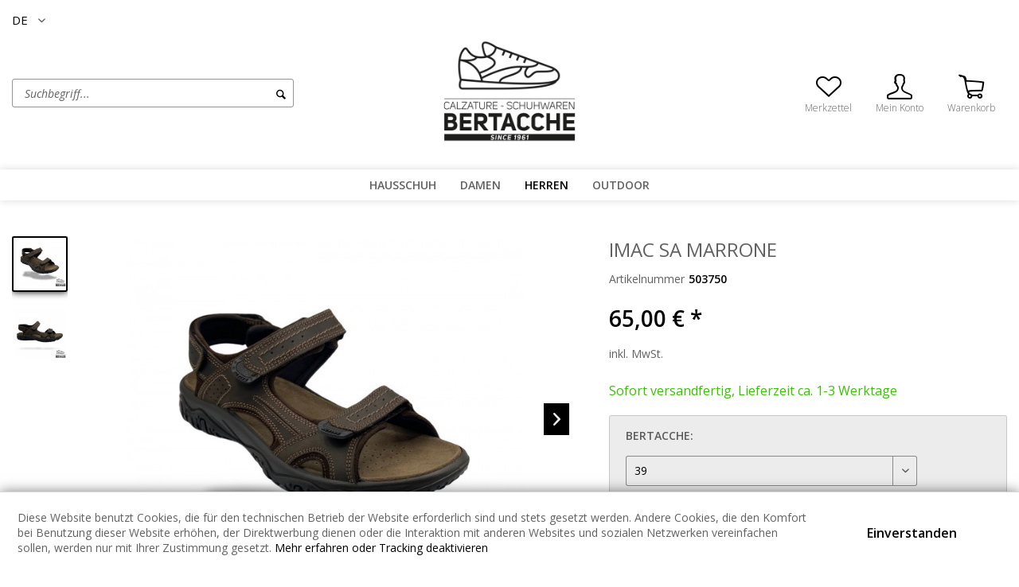

--- FILE ---
content_type: text/html; charset=UTF-8
request_url: https://www.calzaturebertacche.it/herren/sandali-uomo/3979/imac-sa-marrone
body_size: 9261
content:
<!DOCTYPE html> <html class="no-js" lang="de" itemscope="itemscope" itemtype="https://schema.org/WebPage"> <head> <meta charset="utf-8"> <meta name="author" content="" /> <meta name="robots" content="index,follow" /> <meta name="revisit-after" content="15 days" /> <meta name="keywords" content="IN, SANDALO, VERA, PELLE, CN, TRIPLO, VELCRO, REGOLABILE., PLANTARE, SOFT, PELLE., SUOLA, GOMMA, ANTISCIVOLO." /> <meta name="description" content="SANDALO IN VERA PELLE CN TRIPLO VELCRO REGOLABILE. PLANTARE SOFT IN PELLE. SUOLA GOMMA ANTISCIVOLO." /> <meta property="og:type" content="product" /> <meta property="og:site_name" content="Bertacche Alex" /> <meta property="og:url" content="https://www.calzaturebertacche.it/herren/sandali-uomo/3979/imac-sa-marrone" /> <meta property="og:title" content="IMAC SA MARRONE" /> <meta property="og:description" content="SANDALO IN VERA PELLE CN TRIPLO VELCRO REGOLABILE. PLANTARE SOFT IN PELLE. SUOLA GOMMA ANTISCIVOLO." /> <meta property="og:image" content="https://www.calzaturebertacche.it/media/image/0f/21/bf/IMG_0004WnHdZ1m7KrIHi.jpg" /> <meta property="product:brand" content="Automatisch" /> <meta property="product:price" content="65,00" /> <meta property="product:product_link" content="https://www.calzaturebertacche.it/herren/sandali-uomo/3979/imac-sa-marrone" /> <meta name="twitter:card" content="product" /> <meta name="twitter:site" content="Bertacche Alex" /> <meta name="twitter:title" content="IMAC SA MARRONE" /> <meta name="twitter:description" content="SANDALO IN VERA PELLE CN TRIPLO VELCRO REGOLABILE. PLANTARE SOFT IN PELLE. SUOLA GOMMA ANTISCIVOLO." /> <meta name="twitter:image" content="https://www.calzaturebertacche.it/media/image/0f/21/bf/IMG_0004WnHdZ1m7KrIHi.jpg" /> <meta itemprop="copyrightHolder" content="Bertacche Alex" /> <meta itemprop="copyrightYear" content="2014" /> <meta itemprop="isFamilyFriendly" content="True" /> <meta itemprop="image" content="https://www.calzaturebertacche.it/media/image/a2/92/db/bertacche_logo.jpg" /> <meta name="viewport" content="width=device-width, initial-scale=1.0"> <meta name="mobile-web-app-capable" content="yes"> <meta name="apple-mobile-web-app-title" content="Bertacche Alex"> <meta name="apple-mobile-web-app-capable" content="yes"> <meta name="apple-mobile-web-app-status-bar-style" content="default"> <link rel="alternate" hreflang="de-DE" href="https://www.calzaturebertacche.it/herren/sandali-uomo/3979/imac-sa-marrone" /> <link rel="alternate" hreflang="it-IT" href="https://www.calzaturebertacche.it/it/uomo/sandali-uomo/3979/imac-sa-marrone" /> <link rel="apple-touch-icon-precomposed" href="/themes/Frontend/Responsive/frontend/_public/src/img/apple-touch-icon-precomposed.png"> <link rel="shortcut icon" href="https://www.calzaturebertacche.it/media/unknown/d9/0c/f4/favicon.ico"> <meta name="msapplication-navbutton-color" content="black" /> <meta name="application-name" content="Bertacche Alex" /> <meta name="msapplication-starturl" content="https://www.calzaturebertacche.it/" /> <meta name="msapplication-window" content="width=1024;height=768" /> <meta name="msapplication-TileImage" content="/themes/Frontend/Responsive/frontend/_public/src/img/win-tile-image.png"> <meta name="msapplication-TileColor" content="black"> <meta name="theme-color" content="black" /> <link rel="canonical" href="https://www.calzaturebertacche.it/herren/sandali-uomo/3979/imac-sa-marrone" /> <title itemprop="name">IMAC SA MARRONE | SANDALI uomo | HERREN | Bertacche Alex</title> <style type="text/css"> body.has--page-preload { background-color: #fff; } body.has--page-preload .page-wrap { opacity: 0; transition: opacity .1s; } </style>  <script>
!function(f,b,e,v,n,t,s)
{if(f.fbq)return;n=f.fbq=function(){n.callMethod?
n.callMethod.apply(n,arguments):n.queue.push(arguments)};
if(!f._fbq)f._fbq=n;n.push=n;n.loaded=!0;n.version='2.0';
n.queue=[];t=b.createElement(e);t.async=!0;
t.src=v;s=b.getElementsByTagName(e)[0];
s.parentNode.insertBefore(t,s)}(window, document,'script',
'https://connect.facebook.net/en_US/fbevents.js');
fbq('init', '1258762857851519');
fbq('track', 'PageView');
</script> <noscript><img height="1" width="1" style="display:none" src="https://www.facebook.com/tr?id=1258762857851519&ev=PageView&noscript=1" /></noscript>  </head> <body class="shop-138 is--ctl-detail is--act-index has--breadcrumb has--page-preload" > <noscript class="noscript-main"> </noscript> <div class="page-wrap"> <header class="header-main"> <div class="container"> <div class="top-bar"> <nav class="top-bar--navigation" role="menubar">  <div class="top-bar--language navigation--entry"> <form method="post" class="language--form"> <div class="field--select"> <div class="language--flag de_DE">DE</div> <div class="select-field"> <select name="__shop" class="language--select" data-auto-submit="true"> <option value="138" selected="selected"> DE </option> <option value="139" > IT </option> </select> </div> <input type="hidden" name="__redirect" value="1"> </div> </form> </div> <ul style="list-style-type: none;"> <li class="list--item item--website"> <span class="text-node"> </span> </li> </ul>  <div class="navigation--entry entry--compare is--hidden" role="menuitem" aria-haspopup="true" data-drop-down-menu="true">   </div> </nav> </div> <div class="header--navigation"> <div class="shop--control"> <a class="entry--link entry--trigger entry--menu-icon" href="#offcanvas--left" data-offcanvas="true" data-offCanvasSelector=".sidebar-main"> <span class="icon-node icon-menu"></span><span class="text-node">Menü</span> </a> <div class="entry--search" role="menuitem" data-search="true" aria-haspopup="true"> <form action="/search" method="get" class="main-search--form"> <input type="search" name="sSearch" class="main-search--field form-control" autocomplete="off" autocapitalize="off" placeholder="Suchbegriff..." maxlength="30" /> <button type="submit" class="main-search--button"> <i class="icon--search"></i> <span class="main-search--text">Suchen</span> </button> <div class="form--ajax-loader">&nbsp;</div> </form> <div class="main-search--results"></div> </div> </div> <div class="logo-main block-group" role="banner"> <div class="logo--shop block"> <a class="logo--link" href="https://www.calzaturebertacche.it/" title="Bertacche Alex - zur Startseite wechseln"> <picture> <source srcset="https://www.calzaturebertacche.it/media/image/a2/92/db/bertacche_logo.jpg" media="(min-width: 78.75em)"> <source srcset="https://www.calzaturebertacche.it/media/image/a2/92/db/bertacche_logo.jpg" media="(min-width: 64em)"> <source srcset="https://www.calzaturebertacche.it/media/image/a2/92/db/bertacche_logo.jpg" media="(min-width: 48em)"> <img srcset="https://www.calzaturebertacche.it/media/image/a2/92/db/bertacche_logo.jpg" alt="Bertacche Alex - zur Startseite wechseln" /> </picture> </a> </div> </div> <nav class="shop--navigation"> <ul class="navigation--list" role="menubar">  <li class="navigation--entry entry--notepad" role="menuitem"> <a href="https://www.calzaturebertacche.it/note" title="Merkzettel" class="entry--link"> <span class="icon-node icon-favorites-steamed"></span> <span class="text-node"> Merkzettel </span> </a> </li> <li class="navigation--entry entry--account with-slt" role="menuitem" data-offcanvas="true" data-offCanvasSelector=".account--dropdown-navigation"> <a href="https://www.calzaturebertacche.it/account" title="Mein Konto" class="entry--link account--link"> <span class="icon-node icon-account-steamed"></span> <span class="text-node account--display"> Mein Konto </span> </a> <div class="account--dropdown-navigation"> <div class="navigation--smartphone"> <ul class="navigation--list"> <li class="navigation--entry entry--close-off-canvas"> <a href="#close-account-menu" class="navigation--link account--close-off-canvas" title="Menü schließen"> Menü schließen <i class="icon--arrow-right"></i> </a> </li> </ul> </div> <div class="account--menu is--rounded is--personalized"> <span class="navigation--headline"> Mein Konto </span> <div class="account--menu-container"> <ul class="sidebar--navigation navigation--list is--level0 show--active-items"> <li class="navigation--entry entry--login"> <span class="navigation--signin"> <a href="https://www.calzaturebertacche.it/account#hide-registration" class="blocked--link btn is--primary navigation--signin-btn" data-collapseTarget="#registration" data-action="close"> Anmelden </a> <span class="navigation--register"> oder <a href="https://www.calzaturebertacche.it/account#show-registration" class="blocked--link" data-collapseTarget="#registration" data-action="open"> registrieren </a> </span> </span> </li> <li class="navigation--entry"> <a href="https://www.calzaturebertacche.it/account" title="Übersicht" class="navigation--link"> <span class="icon-node icon-th-steamed"></span> <span class="text-node">Übersicht</span> </a> </li> <li class="navigation--entry"> <a href="https://www.calzaturebertacche.it/account/profile" title="Persönliche Daten" class="navigation--link"> <span class="icon-node icon-account-steamed"></span> <span class="text-node">Persönliche Daten</span> </a> </li> <li class="navigation--entry"> <a href="https://www.calzaturebertacche.it/address" title="Adressen" class="navigation--link"> <span class="icon-node icon-mark"></span> <span class="text-node">Adressen</span> </a> </li> <li class="navigation--entry"> <a href="https://www.calzaturebertacche.it/account/payment" title="Zahlungsarten" class="navigation--link"> <span class="icon-node icon-creditcard-steamed"></span> <span class="text-node">Zahlungsarten</span> </a> </li> <li class="navigation--entry"> <a href="https://www.calzaturebertacche.it/account/orders" title="Bestellungen" class="navigation--link"> <span class="icon-node icon-package-steamed"></span> <span class="text-node">Bestellungen</span> </a> </li> <li class="navigation--entry"> <a href="https://www.calzaturebertacche.it/note" title="Merkzettel" class="navigation--link"> <span class="icon-node icon-favorites-steamed"></span> <span class="text-node">Merkzettel</span> </a> </li> </ul> </div> </div> </div> </li> <li class="navigation--entry entry--cart" role="menuitem"> <a class="entry--link cart--link" href="https://www.calzaturebertacche.it/checkout/cart" title="Warenkorb"> <span class="badge is--primary cart--quantity is--hidden">0</span> <span class="icon-node icon-cart-steamed"></span> <span class="text-node cart--display"> Warenkorb <span class="cart--amount"> 0,00&nbsp;&euro; * </span> </span> </a> <div class="ajax-loader">&nbsp;</div> </li>  </ul> </nav> <div class="container--ajax-cart" data-collapse-cart="true" data-displayMode="offcanvas"></div> </div> <div class="mobile--search" role="menuitem" data-search="true" aria-haspopup="true"> <form action="/search" method="get" class="main-search--form"> <input type="search" name="sSearch" class="main-search--field form-control" autocomplete="off" autocapitalize="off" placeholder="Suchbegriff..." maxlength="30" /> <button type="submit" class="main-search--button"> <i class="icon--search"></i> <span class="main-search--text">Suchen</span> </button> <div class="form--ajax-loader">&nbsp;</div> </form> <div class="main-search--results"></div> </div> </div> <nav class="navigation-main navigation-align-left" data-sticky-navigation="true"> <div class="container" data-menu-scroller="true" data-listSelector=".navigation--list" data-viewPortSelector=".navigation--list-wrapper"> <div class="navigation--list-wrapper"> <ul class="navigation--list container" role="menubar" itemscope="itemscope" itemtype="https://schema.org/SiteNavigationElement"> <li class="navigation--entry is--home" role="menuitem"> <a class="navigation--link is--first" href="https://www.calzaturebertacche.it/" title="Home" itemprop="url"> <span class="icon-node icon-home"></span> </a> </li> <li class="navigation--entry" role="menuitem"><a class="navigation--link" href="https://www.calzaturebertacche.it/hausschuh/" title="HAUSSCHUH" aria-label="HAUSSCHUH" itemprop="url"><span itemprop="name">HAUSSCHUH</span></a></li><li class="navigation--entry" role="menuitem"><a class="navigation--link" href="https://www.calzaturebertacche.it/damen/" title="DAMEN" aria-label="DAMEN" itemprop="url"><span itemprop="name">DAMEN</span></a></li><li class="navigation--entry is--active" role="menuitem"><a class="navigation--link is--active" href="https://www.calzaturebertacche.it/herren/" title="HERREN" aria-label="HERREN" itemprop="url"><span itemprop="name">HERREN</span></a></li><li class="navigation--entry" role="menuitem"><a class="navigation--link" href="https://www.calzaturebertacche.it/outdoor/" title="OUTDOOR" aria-label="OUTDOOR" itemprop="url"><span itemprop="name">OUTDOOR</span></a></li> </ul> </div> </div> </nav> <div class="customfrontmessage"> <div class="content"> <p> Italien: Ab 70€ versandkostfrei ! | Österreich/Deutschland: Ab 89€ versandkostfrei !</p> </div> </div> </header> <section class="content-main container"> <div class="content-main--inner"> <aside class="sidebar-main off-canvas"> <div class="navigation--smartphone"> <ul class="navigation--list "> <li class="navigation--entry entry--close-off-canvas"> <a href="#close-categories-menu" title="Menü schließen" class="navigation--link"> Menü schließen <i class="icon--arrow-right"></i> </a> </li> </ul> <div class="mobile--switches">  <div class="top-bar--language navigation--entry"> <form method="post" class="language--form"> <div class="field--select"> <div class="language--flag de_DE">DE</div> <div class="select-field"> <select name="__shop" class="language--select" data-auto-submit="true"> <option value="138" selected="selected"> DE </option> <option value="139" > IT </option> </select> </div> <input type="hidden" name="__redirect" value="1"> </div> </form> </div> <ul style="list-style-type: none;"> <li class="list--item item--website"> <span class="text-node"> </span> </li> </ul>  </div> </div> <div class="sidebar--categories-wrapper" data-subcategory-nav="true" data-mainCategoryId="786" data-categoryId="919" data-fetchUrl="/widgets/listing/getCategory/categoryId/919"> <div class="sidebar--categories-navigation"> <div class="categories--headline navigation--headline"> Kategorien </div> <ul class="sidebar--navigation categories--navigation navigation--list is--drop-down is--level0 is--rounded" role="menu"> <li class="navigation--entry has--sub-children" role="menuitem"> <a class="navigation--link link--go-forward" href="https://www.calzaturebertacche.it/hausschuh/" data-categoryId="815" data-fetchUrl="/widgets/listing/getCategory/categoryId/815" title="HAUSSCHUH" > HAUSSCHUH <span class="is--icon-right"> <i class="icon--arrow-right"></i> </span> </a> </li> <li class="navigation--entry has--sub-children" role="menuitem"> <a class="navigation--link link--go-forward" href="https://www.calzaturebertacche.it/damen/" data-categoryId="812" data-fetchUrl="/widgets/listing/getCategory/categoryId/812" title="DAMEN" > DAMEN <span class="is--icon-right"> <i class="icon--arrow-right"></i> </span> </a> </li> <li class="navigation--entry is--active has--sub-categories has--sub-children" role="menuitem"> <a class="navigation--link is--active has--sub-categories link--go-forward" href="https://www.calzaturebertacche.it/herren/" data-categoryId="810" data-fetchUrl="/widgets/listing/getCategory/categoryId/810" title="HERREN" > HERREN <span class="is--icon-right"> <i class="icon--arrow-right"></i> </span> </a> <ul class="sidebar--navigation categories--navigation navigation--list is--level1 is--rounded" role="menu"> <li class="navigation--entry" role="menuitem"> <a class="navigation--link" href="https://www.calzaturebertacche.it/herren/scarpe-primavera/" data-categoryId="888" data-fetchUrl="/widgets/listing/getCategory/categoryId/888" title="SCARPE PRIMAVERA" > SCARPE PRIMAVERA </a> </li> <li class="navigation--entry is--active" role="menuitem"> <a class="navigation--link is--active" href="https://www.calzaturebertacche.it/herren/sandali-uomo/" data-categoryId="919" data-fetchUrl="/widgets/listing/getCategory/categoryId/919" title="SANDALI uomo" > SANDALI uomo </a> </li> <li class="navigation--entry" role="menuitem"> <a class="navigation--link" href="https://www.calzaturebertacche.it/herren/scarpe-autunno-uomo/" data-categoryId="811" data-fetchUrl="/widgets/listing/getCategory/categoryId/811" title="SCARPE AUTUNNO uomo" > SCARPE AUTUNNO uomo </a> </li> </ul> </li> <li class="navigation--entry has--sub-children" role="menuitem"> <a class="navigation--link link--go-forward" href="https://www.calzaturebertacche.it/outdoor/" data-categoryId="831" data-fetchUrl="/widgets/listing/getCategory/categoryId/831" title="OUTDOOR" > OUTDOOR <span class="is--icon-right"> <i class="icon--arrow-right"></i> </span> </a> </li> </ul> </div> </div> </aside> <div class="content--wrapper"> <div class="content product--details" itemscope itemtype="http://schema.org/Product" data-ajax-wishlist="true" data-compare-ajax="true" data-ajax-variants-container="true"> <div class="product--detail-upper block-group"> <div class="product--image-container image-slider product--image-zoom" data-image-slider="true" data-image-gallery="true" data-maxZoom="0" data-thumbnails=".image--thumbnails" > <div class="image--thumbnails image-slider--thumbnails"> <div class="image-slider--thumbnails-slide"> <a href="https://www.calzaturebertacche.it/media/image/0f/21/bf/IMG_0004WnHdZ1m7KrIHi.jpg" title="Vorschau: IMAC SA MARRONE" class="thumbnail--link is--active"> <img srcset="https://www.calzaturebertacche.it/media/image/31/06/33/IMG_0004WnHdZ1m7KrIHi_200x200.jpg, https://www.calzaturebertacche.it/media/image/c5/2f/ec/IMG_0004WnHdZ1m7KrIHi_200x200@2x.jpg 2x" alt="Vorschau: IMAC SA MARRONE" title="Vorschau: IMAC SA MARRONE" class="thumbnail--image" /> </a> <a href="https://www.calzaturebertacche.it/media/image/93/e2/10/IMG_0005INFlEWUmuLqbo.jpg" title="Vorschau: IMAC SA MARRONE" class="thumbnail--link"> <img srcset="https://www.calzaturebertacche.it/media/image/f4/41/e2/IMG_0005INFlEWUmuLqbo_200x200.jpg, https://www.calzaturebertacche.it/media/image/c7/bc/8d/IMG_0005INFlEWUmuLqbo_200x200@2x.jpg 2x" alt="Vorschau: IMAC SA MARRONE" title="Vorschau: IMAC SA MARRONE" class="thumbnail--image" /> </a> </div> </div> <div class="image-slider--container"><div class="image-slider--slide"><div class="image--box image-slider--item"><span class="image--element"data-img-large="https://www.calzaturebertacche.it/media/image/ab/2b/5f/IMG_0004WnHdZ1m7KrIHi_1280x1280.jpg"data-img-small="https://www.calzaturebertacche.it/media/image/31/06/33/IMG_0004WnHdZ1m7KrIHi_200x200.jpg"data-img-original="https://www.calzaturebertacche.it/media/image/0f/21/bf/IMG_0004WnHdZ1m7KrIHi.jpg"data-alt="IMAC SA MARRONE"><span class="image--media"><img srcset="https://www.calzaturebertacche.it/media/image/80/g0/b9/IMG_0004WnHdZ1m7KrIHi_600x600.jpg, https://www.calzaturebertacche.it/media/image/0b/c4/e9/IMG_0004WnHdZ1m7KrIHi_600x600@2x.jpg 2x"src="https://www.calzaturebertacche.it/media/image/80/g0/b9/IMG_0004WnHdZ1m7KrIHi_600x600.jpg"alt="IMAC SA MARRONE"itemprop="image" /></span></span></div><div class="image--box image-slider--item"><span class="image--element"data-img-large="https://www.calzaturebertacche.it/media/image/25/48/3f/IMG_0005INFlEWUmuLqbo_1280x1280.jpg"data-img-small="https://www.calzaturebertacche.it/media/image/f4/41/e2/IMG_0005INFlEWUmuLqbo_200x200.jpg"data-img-original="https://www.calzaturebertacche.it/media/image/93/e2/10/IMG_0005INFlEWUmuLqbo.jpg"data-alt="IMAC SA MARRONE"><span class="image--media"><img srcset="https://www.calzaturebertacche.it/media/image/db/97/5c/IMG_0005INFlEWUmuLqbo_600x600.jpg, https://www.calzaturebertacche.it/media/image/97/98/e1/IMG_0005INFlEWUmuLqbo_600x600@2x.jpg 2x" alt="IMAC SA MARRONE" itemprop="image" /></span></span></div></div></div> <div class="image--dots image-slider--dots panel--dot-nav"> <a href="#" class="dot--link">&nbsp;</a> <a href="#" class="dot--link">&nbsp;</a> </div> </div> <div class="product--buybox block"> <meta itemprop="brand" content="Automatisch"/> <header class="product--header"> <h1 class="product--title" itemprop="name"> IMAC SA MARRONE </h1> <div class="product--info"> <div class="product--info-item product--sku"> <label> Artikelnummer </label> <meta itemprop="productID" content="9832"/> <span class="entry--content product--sku-number" itemprop="sku"> 503750 </span> </div> </div> </header> <div itemprop="offers" itemscope itemtype="https://schema.org/Offer" class="buybox--inner"> <meta itemprop="priceCurrency" content="EUR"/> <span itemprop="priceSpecification" itemscope itemtype="https://schema.org/PriceSpecification"> <meta itemprop="valueAddedTaxIncluded" content="true"/> </span> <meta itemprop="url" content="https://www.calzaturebertacche.it/herren/sandali-uomo/3979/imac-sa-marrone"/> <div class="product--price price--default"> <span class="price--content content--default"> <meta itemprop="price" content="65.00"> 65,00&nbsp;&euro; * </span> </div> <p class="product--tax" data-content="" data-modalbox="true" data-targetSelector="a" data-mode="ajax"> inkl. MwSt. </p> <div class="product--delivery"> <link itemprop="availability" href="http://schema.org/InStock" /> <p class="delivery--information"> <span class="delivery--text delivery--text-available"> Sofort versandfertig, Lieferzeit ca. 1-3 Werktage </span> </p> </div> <div class="product--configurator"> <form method="post" action="https://www.calzaturebertacche.it/herren/sandali-uomo/3979/imac-sa-marrone?c=919" class="configurator--form upprice--form"> <div class="variant--group"> <p class="configurator--label">BERTACCHE:</p> <div class="select-field"> <select id="select_group_18" name="group[18]" data-ajax-select-variants="true" data-sort-options="true"> <option value="158"> 40 </option> <option selected="selected" value="155"> 39 </option> <option value="162"> 41 </option> <option value="165"> 42 </option> <option value="172"> 44 </option> <option value="169"> 43 </option> <option value="180"> 46 </option> <option value="176"> 45 </option> </select> </div> </div> <noscript> <input name="recalc" type="submit" value="Auswählen" /> </noscript> </form> </div> <form name="sAddToBasket" method="post" action="https://www.calzaturebertacche.it/checkout/addArticle" class="buybox--form" data-add-article="true" data-eventName="submit" data-showModal="false" data-addArticleUrl="https://www.calzaturebertacche.it/checkout/ajaxAddArticleCart"> <input type="hidden" name="sActionIdentifier" value=""/> <input type="hidden" name="sAddAccessories" id="sAddAccessories" value=""/> <input type="hidden" name="sAdd" value="503750"/> <div class="buybox--button-container block-group"> <div class="buybox--quantity block"> <div class="select-field"> <select id="sQuantity" name="sQuantity" class="quantity--select"> <option value="1">1</option> </select> </div> </div> <div class="buybox--button-block"> <button class="buybox--button is--block btn is--success is--center is--large" name="In den Warenkorb"> <span class="icon-node icon-cart-steamed"></span> <span class="text-node"><span class="buy-btn--cart-add">In den</span> <span class="buy-btn--cart-text">Warenkorb</span></span> </button> </div> </div> <div class="paypal-unified-ec--outer-button-container"> <div class="paypal-unified-ec--button-container right" data-paypalUnifiedEcButtonInContext="true" data-paypalMode="production" data-createPaymentUrl="https://www.calzaturebertacche.it/widgets/PaypalUnifiedExpressCheckout/createPayment" data-color="gold" data-shape="rect" data-size="medium" data-paypalLanguage="de_DE" data-detailPage="true" > </div> </div> </form> <nav class="product--actions"> <form action="https://www.calzaturebertacche.it/compare/add_article/articleID/3979" method="post" class="action--form"> <button type="submit" data-product-compare-add="true" title="Vergleichen" class="action--link action--compare"> <i class="icon--compare"></i> Vergleichen </button> </form> <form action="https://www.calzaturebertacche.it/note/add/ordernumber/503750" method="post" class="action--form"> <button type="submit" class="action--link link--notepad" title="Auf den Merkzettel" data-ajaxUrl="https://www.calzaturebertacche.it/note/ajaxAdd/ordernumber/503750" data-text="Gemerkt"> <i class="icon--heart"></i> <span class="action--text">Merken</span> </button> </form> </nav> </div> </div> </div> <div class="tab-menu--product"> <div class="tab--navigation"> <a href="#" class="tab--link" title="Beschreibung" data-tabName="description">Beschreibung</a> </div> <div class="tab--container-list"> <div class="tab--container"> <div class="tab--header"> <a href="#" class="tab--title" title="Beschreibung">Beschreibung</a> </div> <div class="tab--preview"> SANDALO IN VERA PELLE CN TRIPLO VELCRO REGOLABILE. PLANTARE SOFT IN PELLE. SUOLA GOMMA...<a href="#" class="tab--link" title=" mehr"> mehr</a> </div> <div class="tab--content"> <div class="buttons--off-canvas"> <a href="#" title="Menü schließen" class="close--off-canvas"> <i class="icon--arrow-left"></i> Menü schließen </a> </div> <div class="content--description"> <div class="content--title"> "IMAC SA MARRONE" </div> <div class="product--description" itemprop="description"> <p>SANDALO IN VERA PELLE CN TRIPLO VELCRO REGOLABILE. PLANTARE SOFT IN PELLE. SUOLA GOMMA ANTISCIVOLO.</p> </div> </div> </div> </div> </div> </div> <div class="tab-menu--cross-selling"> <div class="tab--navigation"> </div> <div class="tab--container-list"> </div> </div> </div> </div> </div> </section> <footer class="footer-main"> <div class="container"> <div class="footer--columns block-group"> <div class="footer--column column--hotline is--first block"> <div class="column--headline">Adresse</div> <div class="column--content"> <p class="column--desc"> Bertacche Alex<br> Longon Straße 16<br> 39055 Steinmannwald bei Leifers<br> Südtirol, Italien<br> P.IVA: 02749610214 </p> </div> </div> <div class="footer--column column--menu block"> <div class="column--headline">Shop Service</div> <nav class="column--navigation column--content"> <ul class="footer--contact-list"> <li class="list--item item--telephone"> <span class="icon-node icon-telephone-steamed-thin"></span> <span class="text-node"> <a href="tel:00393402744131">+ 39 342 1722861</a> </span> </li> <li class="list--item item--mail"> <span class="icon-node icon-mail-steamed-thin"></span> <span class="text-node"> <a href="mailto:calzaturebertacche@hotmail.com">calzaturebertacche@hotmail.com</a> </span> </li> <li class="list--item item--website"> <span class="text-node"> </span> </li> </ul> </nav> </div> <div class="footer--column column--menu block"> <div class="column--headline">Informationen</div> <nav class="column--navigation column--content"> <ul class="navigation--list" role="menu"> <li class="navigation--entry" role="menuitem"> <a class="navigation--link" href="https://www.calzaturebertacche.it/cookies" title="Cookies"> Cookies </a> </li> <li class="navigation--entry" role="menuitem"> <a class="navigation--link" href="https://www.calzaturebertacche.it/versand-und-lieferbedingungen" title="Versand und Lieferbedingungen"> Versand und Lieferbedingungen </a> </li> <li class="navigation--entry" role="menuitem"> <a class="navigation--link" href="https://www.calzaturebertacche.it/datenschutz" title="Datenschutz" target="_blank"> Datenschutz </a> </li> <li class="navigation--entry" role="menuitem"> <a class="navigation--link" href="https://www.calzaturebertacche.it/agb" title="AGB"> AGB </a> </li> <li class="navigation--entry" role="menuitem"> <a class="navigation--link" href="https://www.calzaturebertacche.it/impressum" title="Impressum" target="_blank"> Impressum </a> </li> </ul> </nav> </div> </div> </div> </footer> <div class="footer--bottom"> <div class="footer--vat-info container"> <p class="vat-info--text"> * Alle Preise inkl. gesetzl. Mehrwertsteuer </p> </div> <div class="container footer-minimal"> <div class="footer--service-menu"> </div> </div> <div class="footer--copyright container text--center"> Copyright <script>document.write(new Date().getFullYear())</script> | <a href="https://www.huckepack.store" rel="nofollow noopener">HuckePack</a> by <a href="https://www.426.agency" rel="nofollow noopener">426 - Your Digital Upgrade</a> </div> </div> </div> <div class="page-wrap--cookie-permission is--hidden" data-cookie-permission="true" data-urlPrefix="https://www.calzaturebertacche.it/" data-title="Cookie-Richtlinien" data-shopId="138"> <div class="cookie-permission--container cookie-mode--1"> <div class="cookie-permission--content"> Diese Website benutzt Cookies, die für den technischen Betrieb der Website erforderlich sind und stets gesetzt werden. Andere Cookies, die den Komfort bei Benutzung dieser Website erhöhen, der Direktwerbung dienen oder die Interaktion mit anderen Websites und sozialen Netzwerken vereinfachen sollen, werden nur mit Ihrer Zustimmung gesetzt. <a href="https://www.huckepack.store/custom/index/sCustom/47" rel="nofollow noopener">Mehr erfahren oder Tracking deaktivieren</a> </div> <div class="cookie-permission--button"> <a href="#" class="btn cookie-permission--accept-button "> Einverstanden </a> </div> </div> </div> <script id="footer--js-inline">
var timeNow = 1768657826;
var secureShop = true;
var asyncCallbacks = [];
document.asyncReady = function (callback) {
asyncCallbacks.push(callback);
};
var controller = controller || {"vat_check_enabled":"","vat_check_required":"1","register":"https:\/\/www.calzaturebertacche.it\/register","checkout":"https:\/\/www.calzaturebertacche.it\/checkout","ajax_search":"https:\/\/www.calzaturebertacche.it\/ajax_search","ajax_cart":"https:\/\/www.calzaturebertacche.it\/checkout\/ajaxCart","ajax_validate":"https:\/\/www.calzaturebertacche.it\/register","ajax_add_article":"https:\/\/www.calzaturebertacche.it\/checkout\/addArticle","ajax_listing":"\/widgets\/listing\/listingCount","ajax_cart_refresh":"https:\/\/www.calzaturebertacche.it\/checkout\/ajaxAmount","ajax_address_selection":"https:\/\/www.calzaturebertacche.it\/address\/ajaxSelection","ajax_address_editor":"https:\/\/www.calzaturebertacche.it\/address\/ajaxEditor"};
var snippets = snippets || { "noCookiesNotice": "Es wurde festgestellt, dass Cookies in Ihrem Browser deaktiviert sind. Um Bertacche\x20Alex in vollem Umfang nutzen zu k\u00f6nnen, empfehlen wir Ihnen, Cookies in Ihrem Browser zu aktiveren." };
var themeConfig = themeConfig || {"offcanvasOverlayPage":true};
var lastSeenProductsConfig = lastSeenProductsConfig || {"baseUrl":"","shopId":138,"noPicture":"\/themes\/Frontend\/Responsive\/frontend\/_public\/src\/img\/no-picture.jpg","productLimit":"5","currentArticle":{"articleId":3979,"linkDetailsRewritten":"https:\/\/www.calzaturebertacche.it\/herren\/sandali-uomo\/3979\/imac-sa-marrone?c=919&number=503750","articleName":"IMAC SA MARRONE 39","imageTitle":"","images":[{"source":"https:\/\/www.calzaturebertacche.it\/media\/image\/31\/06\/33\/IMG_0004WnHdZ1m7KrIHi_200x200.jpg","retinaSource":"https:\/\/www.calzaturebertacche.it\/media\/image\/c5\/2f\/ec\/IMG_0004WnHdZ1m7KrIHi_200x200@2x.jpg","sourceSet":"https:\/\/www.calzaturebertacche.it\/media\/image\/31\/06\/33\/IMG_0004WnHdZ1m7KrIHi_200x200.jpg, https:\/\/www.calzaturebertacche.it\/media\/image\/c5\/2f\/ec\/IMG_0004WnHdZ1m7KrIHi_200x200@2x.jpg 2x"},{"source":"https:\/\/www.calzaturebertacche.it\/media\/image\/80\/g0\/b9\/IMG_0004WnHdZ1m7KrIHi_600x600.jpg","retinaSource":"https:\/\/www.calzaturebertacche.it\/media\/image\/0b\/c4\/e9\/IMG_0004WnHdZ1m7KrIHi_600x600@2x.jpg","sourceSet":"https:\/\/www.calzaturebertacche.it\/media\/image\/80\/g0\/b9\/IMG_0004WnHdZ1m7KrIHi_600x600.jpg, https:\/\/www.calzaturebertacche.it\/media\/image\/0b\/c4\/e9\/IMG_0004WnHdZ1m7KrIHi_600x600@2x.jpg 2x"},{"source":"https:\/\/www.calzaturebertacche.it\/media\/image\/ab\/2b\/5f\/IMG_0004WnHdZ1m7KrIHi_1280x1280.jpg","retinaSource":"https:\/\/www.calzaturebertacche.it\/media\/image\/30\/81\/f1\/IMG_0004WnHdZ1m7KrIHi_1280x1280@2x.jpg","sourceSet":"https:\/\/www.calzaturebertacche.it\/media\/image\/ab\/2b\/5f\/IMG_0004WnHdZ1m7KrIHi_1280x1280.jpg, https:\/\/www.calzaturebertacche.it\/media\/image\/30\/81\/f1\/IMG_0004WnHdZ1m7KrIHi_1280x1280@2x.jpg 2x"}]}};
var csrfConfig = csrfConfig || {"generateUrl":"\/csrftoken","basePath":"\/","shopId":138};
var statisticDevices = [
{ device: 'mobile', enter: 0, exit: 767 },
{ device: 'tablet', enter: 768, exit: 1259 },
{ device: 'desktop', enter: 1260, exit: 5160 }
];
var cookieRemoval = cookieRemoval || 1;
</script> <script>
var datePickerGlobalConfig = datePickerGlobalConfig || {
locale: {
weekdays: {
shorthand: ['So', 'Mo', 'Di', 'Mi', 'Do', 'Fr', 'Sa'],
longhand: ['Sonntag', 'Montag', 'Dienstag', 'Mittwoch', 'Donnerstag', 'Freitag', 'Samstag']
},
months: {
shorthand: ['Jan', 'Feb', 'Mär', 'Apr', 'Mai', 'Jun', 'Jul', 'Aug', 'Sep', 'Okt', 'Nov', 'Dez'],
longhand: ['Januar', 'Februar', 'März', 'April', 'Mai', 'Juni', 'Juli', 'August', 'September', 'Oktober', 'November', 'Dezember']
},
firstDayOfWeek: 1,
weekAbbreviation: 'KW',
rangeSeparator: ' bis ',
scrollTitle: 'Zum Wechseln scrollen',
toggleTitle: 'Zum Öffnen klicken',
daysInMonth: [31, 28, 31, 30, 31, 30, 31, 31, 30, 31, 30, 31]
},
dateFormat: 'Y-m-d',
timeFormat: ' H:i:S',
altFormat: 'j. F Y',
altTimeFormat: ' - H:i'
};
</script> <script type="text/javascript">
if (typeof document.asyncReady === 'function') {
// Shopware >= 5.3, hence wait for async JavaScript first
document.stripeJQueryReady = function(callback) {
document.asyncReady(function() {
$(document).ready(callback);
});
};
} else {
// Shopware < 5.3, hence just wait for jQuery to be ready
document.stripeJQueryReady = function(callback) {
$(document).ready(callback);
};
}
</script> <iframe id="refresh-statistics" width="0" height="0" style="display:none;"></iframe> <script>
/**
* @returns { boolean }
*/
function hasCookiesAllowed () {
if (window.cookieRemoval === 0) {
return true;
}
if (window.cookieRemoval === 1) {
if (document.cookie.indexOf('cookiePreferences') !== -1) {
return true;
}
return document.cookie.indexOf('cookieDeclined') === -1;
}
/**
* Must be cookieRemoval = 2, so only depends on existence of `allowCookie`
*/
return document.cookie.indexOf('allowCookie') !== -1;
}
/**
* @returns { boolean }
*/
function isDeviceCookieAllowed () {
var cookiesAllowed = hasCookiesAllowed();
if (window.cookieRemoval !== 1) {
return cookiesAllowed;
}
return cookiesAllowed && document.cookie.indexOf('"name":"x-ua-device","active":true') !== -1;
}
(function(window, document) {
var par = document.location.search.match(/sPartner=([^&])+/g),
pid = (par && par[0]) ? par[0].substring(9) : null,
cur = document.location.protocol + '//' + document.location.host,
ref = document.referrer.indexOf(cur) === -1 ? document.referrer : null,
url = "/widgets/index/refreshStatistic",
pth = document.location.pathname.replace("https://www.calzaturebertacche.it/", "/");
url += url.indexOf('?') === -1 ? '?' : '&';
url += 'requestPage=' + encodeURIComponent(pth);
url += '&requestController=' + encodeURI("detail");
if(pid) { url += '&partner=' + pid; }
if(ref) { url += '&referer=' + encodeURIComponent(ref); }
url += '&articleId=' + encodeURI("3979");
if (isDeviceCookieAllowed()) {
var i = 0,
device = 'desktop',
width = window.innerWidth,
breakpoints = window.statisticDevices;
if (typeof width !== 'number') {
width = (document.documentElement.clientWidth !== 0) ? document.documentElement.clientWidth : document.body.clientWidth;
}
for (; i < breakpoints.length; i++) {
if (width >= ~~(breakpoints[i].enter) && width <= ~~(breakpoints[i].exit)) {
device = breakpoints[i].device;
}
}
document.cookie = 'x-ua-device=' + device + '; path=/';
}
document
.getElementById('refresh-statistics')
.src = url;
})(window, document);
</script> <link href="/web/cache/1755602191_a70084461391473b6f7f6de6c9c9d8ea.css" media="all" rel="stylesheet" type="text/css" /> <link href="https://fonts.googleapis.com/css?family=Open+Sans:300,300i,400,400i,600,600i,700,700i,800,800i" rel="stylesheet"> <script async src="/web/cache/1755602191_a70084461391473b6f7f6de6c9c9d8ea.js" id="main-script"></script> <script type="text/javascript">
(function () {
// Check for any JavaScript that is being loaded asynchronously, but neither rely on the availability of
// the 'document.asyncReady' function nor the '$theme.asyncJavascriptLoading' Smarty variable. The reason
// for this is that 'document.asyncReady' is always defined, even if '$theme.asyncJavascriptLoading' is
// falsey. Hence the only way to reliably detect async scrips is by checking the respective DOM element for
// the 'async' attribute.
var mainScriptElement = document.getElementById('main-script');
var isAsyncJavascriptLoadingEnabled = mainScriptElement && mainScriptElement.hasAttribute('async');
if (!isAsyncJavascriptLoadingEnabled && typeof document.asyncReady === 'function' && asyncCallbacks) {
// Async loading is disabled, hence we manually call all queued async  callbacks, because Shopware just
// ignores them in this case
for (var i = 0; i < asyncCallbacks.length; i++) {
if (typeof asyncCallbacks[i] === 'function') {
asyncCallbacks[i].call(document);
}
}
}
})();
</script> <script>
/**
* Wrap the replacement code into a function to call it from the outside to replace the method when necessary
*/
var replaceAsyncReady = window.replaceAsyncReady = function() {
document.asyncReady = function (callback) {
if (typeof callback === 'function') {
window.setTimeout(callback.apply(document), 0);
}
};
};
document.getElementById('main-script').addEventListener('load', function() {
if (!asyncCallbacks) {
return false;
}
for (var i = 0; i < asyncCallbacks.length; i++) {
if (typeof asyncCallbacks[i] === 'function') {
asyncCallbacks[i].call(document);
}
}
replaceAsyncReady();
});
</script> </body> </html>